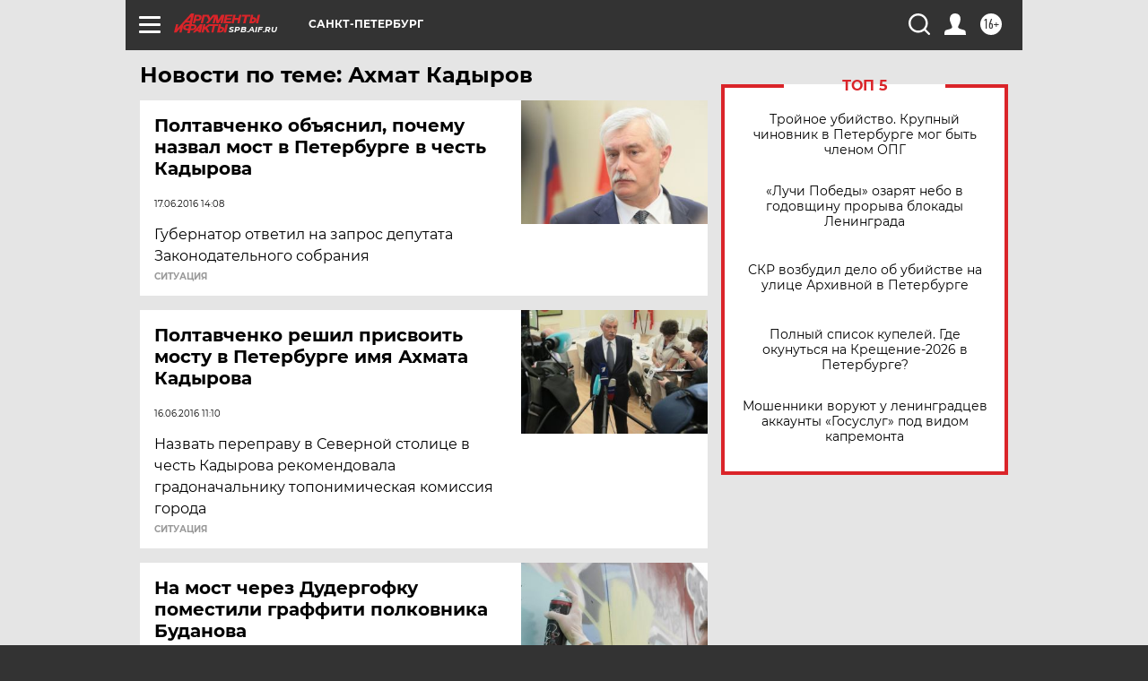

--- FILE ---
content_type: text/html; charset=UTF-8
request_url: https://spb.aif.ru/tag/akhmat_kadyrov
body_size: 20237
content:
<!DOCTYPE html>
<!--[if IE 8]><html class="ie8"> <![endif]-->
<!--[if gt IE 8]><!--><html lang="ru"> <!--<![endif]-->
<head>
    <!-- created_at 18-01-2026 02:19:40 -->
    <script>
        window.isIndexPage = 0;
        window.isMobileBrowser = 0;
        window.disableSidebarCut = 1;
        window.bannerDebugMode = 0;
    </script>

                
                                    <meta http-equiv="Content-Type" content="text/html; charset=utf-8" >
<meta name="format-detection" content="telephone=no" >
<meta name="viewport" content="width=device-width, user-scalable=no, initial-scale=1.0, maximum-scale=1.0, minimum-scale=1.0" >
<meta http-equiv="X-UA-Compatible" content="IE=edge,chrome=1" >
<meta name="HandheldFriendly" content="true" >
<meta name="format-detection" content="telephone=no" >
<meta name="theme-color" content="#ffffff" >
<meta name="description" content="Ахмат Кадыров — самые актуальные и последние новости сегодня. Будьте в курсе главных свежих новостных событий дня и последнего часа, фото и видео репортажей на сайте Аргументы и Факты." >
<meta name="facebook-domain-verification" content="jiqbwww7rrqnwzjkizob7wrpmgmwq3" >
        <title>Ахмат Кадыров — последние новости сегодня | АиФ Санкт-Петербург</title>    <link rel="shortcut icon" type="image/x-icon" href="/favicon.ico" />
    <link rel="icon" type="image/svg+xml" href="/favicon.svg">
    
    <link rel="preload" href="/redesign2018/fonts/montserrat-v15-latin-ext_latin_cyrillic-ext_cyrillic-regular.woff2" as="font" type="font/woff2" crossorigin>
    <link rel="preload" href="/redesign2018/fonts/montserrat-v15-latin-ext_latin_cyrillic-ext_cyrillic-italic.woff2" as="font" type="font/woff2" crossorigin>
    <link rel="preload" href="/redesign2018/fonts/montserrat-v15-latin-ext_latin_cyrillic-ext_cyrillic-700.woff2" as="font" type="font/woff2" crossorigin>
    <link rel="preload" href="/redesign2018/fonts/montserrat-v15-latin-ext_latin_cyrillic-ext_cyrillic-700italic.woff2" as="font" type="font/woff2" crossorigin>
    <link rel="preload" href="/redesign2018/fonts/montserrat-v15-latin-ext_latin_cyrillic-ext_cyrillic-800.woff2" as="font" type="font/woff2" crossorigin>
    <link href="https://spb.aif.ru/tag/akhmat_kadyrov" rel="canonical" >
<link href="https://spb.aif.ru/redesign2018/css/style.css?6c0" media="all" rel="stylesheet" type="text/css" >
<link href="https://spb.aif.ru/img/icon/apple_touch_icon_57x57.png?6c0" rel="apple-touch-icon" sizes="57x57" >
<link href="https://spb.aif.ru/img/icon/apple_touch_icon_114x114.png?6c0" rel="apple-touch-icon" sizes="114x114" >
<link href="https://spb.aif.ru/img/icon/apple_touch_icon_72x72.png?6c0" rel="apple-touch-icon" sizes="72x72" >
<link href="https://spb.aif.ru/img/icon/apple_touch_icon_144x144.png?6c0" rel="apple-touch-icon" sizes="144x144" >
<link href="https://spb.aif.ru/img/icon/apple-touch-icon.png?6c0" rel="apple-touch-icon" sizes="180x180" >
<link href="https://spb.aif.ru/img/icon/favicon-32x32.png?6c0" rel="icon" type="image/png" sizes="32x32" >
<link href="https://spb.aif.ru/img/icon/favicon-16x16.png?6c0" rel="icon" type="image/png" sizes="16x16" >
<link href="https://spb.aif.ru/img/manifest.json?6c0" rel="manifest" >
<link href="https://spb.aif.ru/img/safari-pinned-tab.svg?6c0" rel="mask-icon" color="#d55b5b" >
<link href="https://ads.betweendigital.com" rel="preconnect" crossorigin="" >
        <script type="text/javascript">
    //<!--
    var isRedesignPage = true;    //-->
</script>
<script type="text/javascript" src="https://spb.aif.ru/js/output/jquery.min.js?6c0"></script>
<script type="text/javascript" src="https://spb.aif.ru/js/output/header_scripts.js?6c0"></script>
<script type="text/javascript">
    //<!--
    var _sf_startpt=(new Date()).getTime()    //-->
</script>
<script type="text/javascript" src="https://yastatic.net/s3/passport-sdk/autofill/v1/sdk-suggest-with-polyfills-latest.js?6c0"></script>
<script type="text/javascript">
    //<!--
    window.YandexAuthParams = {"oauthQueryParams":{"client_id":"b104434ccf5a4638bdfe8a9101264f3c","response_type":"code","redirect_uri":"https:\/\/aif.ru\/oauth\/yandex\/callback"},"tokenPageOrigin":"https:\/\/aif.ru"};    //-->
</script>
<script type="text/javascript">
    //<!--
    function AdFox_getWindowSize() {
    var winWidth,winHeight;
	if( typeof( window.innerWidth ) == 'number' ) {
		//Non-IE
		winWidth = window.innerWidth;
		winHeight = window.innerHeight;
	} else if( document.documentElement && ( document.documentElement.clientWidth || document.documentElement.clientHeight ) ) {
		//IE 6+ in 'standards compliant mode'
		winWidth = document.documentElement.clientWidth;
		winHeight = document.documentElement.clientHeight;
	} else if( document.body && ( document.body.clientWidth || document.body.clientHeight ) ) {
		//IE 4 compatible
		winWidth = document.body.clientWidth;
		winHeight = document.body.clientHeight;
	}
	return {"width":winWidth, "height":winHeight};
}//END function AdFox_getWindowSize

function AdFox_getElementPosition(elemId){
    var elem;
    
    if (document.getElementById) {
		elem = document.getElementById(elemId);
	}
	else if (document.layers) {
		elem = document.elemId;
	}
	else if (document.all) {
		elem = document.all.elemId;
	}
    var w = elem.offsetWidth;
    var h = elem.offsetHeight;	
    var l = 0;
    var t = 0;
	
    while (elem)
    {
        l += elem.offsetLeft;
        t += elem.offsetTop;
        elem = elem.offsetParent;
    }

    return {"left":l, "top":t, "width":w, "height":h};
} //END function AdFox_getElementPosition

function AdFox_getBodyScrollTop(){
	return self.pageYOffset || (document.documentElement && document.documentElement.scrollTop) || (document.body && document.body.scrollTop);
} //END function AdFox_getBodyScrollTop

function AdFox_getBodyScrollLeft(){
	return self.pageXOffset || (document.documentElement && document.documentElement.scrollLeft) || (document.body && document.body.scrollLeft);
}//END function AdFox_getBodyScrollLeft

function AdFox_Scroll(elemId,elemSrc){
   var winPos = AdFox_getWindowSize();
   var winWidth = winPos.width;
   var winHeight = winPos.height;
   var scrollY = AdFox_getBodyScrollTop();
   var scrollX =  AdFox_getBodyScrollLeft();
   var divId = 'AdFox_banner_'+elemId;
   var ltwhPos = AdFox_getElementPosition(divId);
   var lPos = ltwhPos.left;
   var tPos = ltwhPos.top;

   if(scrollY+winHeight+5 >= tPos && scrollX+winWidth+5 >= lPos){
      AdFox_getCodeScript(1,elemId,elemSrc);
	  }else{
	     setTimeout('AdFox_Scroll('+elemId+',"'+elemSrc+'");',100);
	  }
}//End function AdFox_Scroll    //-->
</script>
<script type="text/javascript">
    //<!--
    function AdFox_SetLayerVis(spritename,state){
   document.getElementById(spritename).style.visibility=state;
}

function AdFox_Open(AF_id){
   AdFox_SetLayerVis('AdFox_DivBaseFlash_'+AF_id, "hidden");
   AdFox_SetLayerVis('AdFox_DivOverFlash_'+AF_id, "visible");
}

function AdFox_Close(AF_id){
   AdFox_SetLayerVis('AdFox_DivOverFlash_'+AF_id, "hidden");
   AdFox_SetLayerVis('AdFox_DivBaseFlash_'+AF_id, "visible");
}

function AdFox_getCodeScript(AF_n,AF_id,AF_src){
   var AF_doc;
   if(AF_n<10){
      try{
	     if(document.all && !window.opera){
		    AF_doc = window.frames['AdFox_iframe_'+AF_id].document;
			}else if(document.getElementById){
			         AF_doc = document.getElementById('AdFox_iframe_'+AF_id).contentDocument;
					 }
		 }catch(e){}
    if(AF_doc){
	   AF_doc.write('<scr'+'ipt type="text/javascript" src="'+AF_src+'"><\/scr'+'ipt>');
	   }else{
	      setTimeout('AdFox_getCodeScript('+(++AF_n)+','+AF_id+',"'+AF_src+'");', 100);
		  }
		  }
}

function adfoxSdvigContent(banID, flashWidth, flashHeight){
	var obj = document.getElementById('adfoxBanner'+banID).style;
	if (flashWidth == '100%') obj.width = flashWidth;
	    else obj.width = flashWidth + "px";
	if (flashHeight == '100%') obj.height = flashHeight;
	    else obj.height = flashHeight + "px";
}

function adfoxVisibilityFlash(banName, flashWidth, flashHeight){
    	var obj = document.getElementById(banName).style;
	if (flashWidth == '100%') obj.width = flashWidth;
	    else obj.width = flashWidth + "px";
	if (flashHeight == '100%') obj.height = flashHeight;
	    else obj.height = flashHeight + "px";
}

function adfoxStart(banID, FirShowFlNum, constVisFlashFir, sdvigContent, flash1Width, flash1Height, flash2Width, flash2Height){
	if (FirShowFlNum == 1) adfoxVisibilityFlash('adfoxFlash1'+banID, flash1Width, flash1Height);
	    else if (FirShowFlNum == 2) {
		    adfoxVisibilityFlash('adfoxFlash2'+banID, flash2Width, flash2Height);
	        if (constVisFlashFir == 'yes') adfoxVisibilityFlash('adfoxFlash1'+banID, flash1Width, flash1Height);
		    if (sdvigContent == 'yes') adfoxSdvigContent(banID, flash2Width, flash2Height);
		        else adfoxSdvigContent(banID, flash1Width, flash1Height);
	}
}

function adfoxOpen(banID, constVisFlashFir, sdvigContent, flash2Width, flash2Height){
	var aEventOpenClose = new Image();
	var obj = document.getElementById("aEventOpen"+banID);
	if (obj) aEventOpenClose.src =  obj.title+'&rand='+Math.random()*1000000+'&prb='+Math.random()*1000000;
	adfoxVisibilityFlash('adfoxFlash2'+banID, flash2Width, flash2Height);
	if (constVisFlashFir != 'yes') adfoxVisibilityFlash('adfoxFlash1'+banID, 1, 1);
	if (sdvigContent == 'yes') adfoxSdvigContent(banID, flash2Width, flash2Height);
}


function adfoxClose(banID, constVisFlashFir, sdvigContent, flash1Width, flash1Height){
	var aEventOpenClose = new Image();
	var obj = document.getElementById("aEventClose"+banID);
	if (obj) aEventOpenClose.src =  obj.title+'&rand='+Math.random()*1000000+'&prb='+Math.random()*1000000;
	adfoxVisibilityFlash('adfoxFlash2'+banID, 1, 1);
	if (constVisFlashFir != 'yes') adfoxVisibilityFlash('adfoxFlash1'+banID, flash1Width, flash1Height);
	if (sdvigContent == 'yes') adfoxSdvigContent(banID, flash1Width, flash1Height);
}    //-->
</script>
<script type="text/javascript" async="true" src="https://yandex.ru/ads/system/header-bidding.js?6c0"></script>
<script type="text/javascript" src="https://ad.mail.ru/static/sync-loader.js?6c0"></script>
<script type="text/javascript" async="true" src="https://cdn.skcrtxr.com/roxot-wrapper/js/roxot-manager.js?pid=42c21743-edce-4460-a03e-02dbaef8f162"></script>
<script type="text/javascript" src="https://cdn-rtb.sape.ru/js/uids.js?6c0"></script>
<script type="text/javascript">
    //<!--
        var adfoxBiddersMap = {
    "betweenDigital": "816043",
 "mediasniper": "2218745",
    "myTarget": "810102",
 "buzzoola": "1096246",
 "adfox_roden-media": "3373170",
    "videonow": "2966090", 
 "adfox_adsmart": "1463295",
  "Gnezdo": "3123512",
    "roxot": "3196121",
 "astralab": "2486209",
  "getintent": "3186204",
 "sape": "2758269",
 "adwile": "2733112",
 "hybrid": "2809332"
};
var syncid = window.rb_sync.id;
	  var biddersCpmAdjustmentMap = {
      'adfox_adsmart': 0.6,
	  'Gnezdo': 0.8,
	  'adwile': 0.8
  };

if (window.innerWidth >= 1024) {
var adUnits = [{
        "code": "adfox_153825256063495017",
  "sizes": [[300, 600], [240,400]],
        "bids": [{
                "bidder": "betweenDigital",
                "params": {
                    "placementId": "3235886"
                }
            },{
                "bidder": "myTarget",
                "params": {
                    "placementId": "555209",
"sendTargetRef": "true",
"additional": {
"fpid": syncid
}			
                }
            },{
                "bidder": "hybrid",
                "params": {
                    "placementId": "6582bbf77bc72f59c8b22f65"
                }
            },{
                "bidder": "buzzoola",
                "params": {
                    "placementId": "1252803"
                }
            },{
                "bidder": "videonow",
                "params": {
                    "placementId": "8503533"
                }
            },{
                    "bidder": "adfox_adsmart",
                    "params": {
						p1: 'cqguf',
						p2: 'hhro'
					}
            },{
                    "bidder": "roxot",
                    "params": {
						placementId: '2027d57b-1cff-4693-9a3c-7fe57b3bcd1f',
						sendTargetRef: true
					}
            },{
                    "bidder": "mediasniper",
                    "params": {
						"placementId": "4417"
					}
            },{
                    "bidder": "Gnezdo",
                    "params": {
						"placementId": "354318"
					}
            },{
                    "bidder": "getintent",
                    "params": {
						"placementId": "215_V_aif.ru_D_Top_300x600"
					}
            },{
                    "bidder": "adfox_roden-media",
                    "params": {
						p1: "dilmj",
						p2: "emwl"
					}
            },{
                    "bidder": "astralab",
                    "params": {
						"placementId": "642ad3a28528b410c4990932"
					}
            }
        ]
    },{
        "code": "adfox_150719646019463024",
		"sizes": [[640,480], [640,360]],
        "bids": [{
                "bidder": "adfox_adsmart",
                    "params": {
						p1: 'cmqsb',
						p2: 'ul'
					}
            },{
                "bidder": "sape",
                "params": {
                    "placementId": "872427",
					additional: {
                       sapeFpUids: window.sapeRrbFpUids || []
                   }				
                }
            },{
                "bidder": "roxot",
                "params": {
                    placementId: '2b61dd56-9c9f-4c45-a5f5-98dd5234b8a1',
					sendTargetRef: true
                }
            },{
                "bidder": "getintent",
                "params": {
                    "placementId": "215_V_aif.ru_D_AfterArticle_640х480"
                }
            }
        ]
    },{
        "code": "adfox_149010055036832877",
		"sizes": [[970,250]],
		"bids": [{
                    "bidder": "adfox_roden-media",
                    "params": {
						p1: 'dilmi',
						p2: 'hfln'
					}
            },{
                    "bidder": "buzzoola",
                    "params": {
						"placementId": "1252804"
					}
            },{
                    "bidder": "getintent",
                    "params": {
						"placementId": "215_V_aif.ru_D_Billboard_970x250"
					}
            },{
                "bidder": "astralab",
                "params": {
                    "placementId": "67bf071f4e6965fa7b30fea3"
                }
            },{
                    "bidder": "hybrid",
                    "params": {
						"placementId": "6582bbf77bc72f59c8b22f66"
					}
            },{
                    "bidder": "myTarget",
                    "params": {
						"placementId": "1462991",
"sendTargetRef": "true",
"additional": {
"fpid": syncid
}			
					}
            }			           
        ]        
    },{
        "code": "adfox_149874332414246474",
		"sizes": [[640,360], [300,250], [640,480]],
		"codeType": "combo",
		"bids": [{
                "bidder": "mediasniper",
                "params": {
                    "placementId": "4419"
                }
            },{
                "bidder": "buzzoola",
                "params": {
                    "placementId": "1220692"
                }
            },{
                "bidder": "astralab",
                "params": {
                    "placementId": "66fd25eab13381b469ae4b39"
                }
            },
			{
                    "bidder": "betweenDigital",
                    "params": {
						"placementId": "4502825"
					}
            }
			           
        ]        
    },{
        "code": "adfox_149848658878716687",
		"sizes": [[300,600], [240,400]],
        "bids": [{
                "bidder": "betweenDigital",
                "params": {
                    "placementId": "3377360"
                }
            },{
                "bidder": "roxot",
                "params": {
                    placementId: 'fdaba944-bdaa-4c63-9dd3-af12fc6afbf8',
					sendTargetRef: true
                }
            },{
                "bidder": "sape",
                "params": {
                    "placementId": "872425",
					additional: {
                       sapeFpUids: window.sapeRrbFpUids || []
                   }
                }
            },{
                "bidder": "adwile",
                "params": {
                    "placementId": "27990"
                }
            }
        ]        
    }
],
	syncPixels = [{
    bidder: 'hybrid',
    pixels: [
    "https://www.tns-counter.ru/V13a****idsh_ad/ru/CP1251/tmsec=idsh_dis/",
    "https://www.tns-counter.ru/V13a****idsh_vid/ru/CP1251/tmsec=idsh_aifru-hbrdis/",
    "https://mc.yandex.ru/watch/66716692?page-url=aifru%3Futm_source=dis_hybrid_default%26utm_medium=%26utm_campaign=%26utm_content=%26utm_term=&page-ref="+window.location.href
]
  }
  ];
} else if (window.innerWidth < 1024) {
var adUnits = [{
        "code": "adfox_14987283079885683",
		"sizes": [[300,250], [300,240]],
        "bids": [{
                "bidder": "betweenDigital",
                "params": {
                    "placementId": "2492448"
                }
            },{
                "bidder": "myTarget",
                "params": {
                    "placementId": "226830",
"sendTargetRef": "true",
"additional": {
"fpid": syncid
}			
                }
            },{
                "bidder": "hybrid",
                "params": {
                    "placementId": "6582bbf77bc72f59c8b22f64"
                }
            },{
                "bidder": "mediasniper",
                "params": {
                    "placementId": "4418"
                }
            },{
                "bidder": "buzzoola",
                "params": {
                    "placementId": "563787"
                }
            },{
                "bidder": "roxot",
                "params": {
                    placementId: '20bce8ad-3a5e-435a-964f-47be17e201cf',
					sendTargetRef: true
                }
            },{
                "bidder": "videonow",
                "params": {
                    "placementId": "2577490"
                }
            },{
                "bidder": "adfox_adsmart",
                    "params": {
						p1: 'cqmbg',
						p2: 'ul'
					}
            },{
                    "bidder": "Gnezdo",
                    "params": {
						"placementId": "354316"
					}
            },{
                    "bidder": "getintent",
                    "params": {
						"placementId": "215_V_aif.ru_M_Top_300x250"
					}
            },{
                    "bidder": "adfox_roden-media",
                    "params": {
						p1: "dilmx",
						p2: "hbts"
					}
            },{
                "bidder": "astralab",
                "params": {
                    "placementId": "642ad47d8528b410c4990933"
                }
            }			
        ]        
    },{
        "code": "adfox_153545578261291257",
		"bids": [{
                    "bidder": "sape",
                    "params": {
						"placementId": "872426",
					additional: {
                       sapeFpUids: window.sapeRrbFpUids || []
                   }
					}
            },{
                    "bidder": "roxot",
                    "params": {
						placementId: 'eb2ebb9c-1e7e-4c80-bef7-1e93debf197c',
						sendTargetRef: true
					}
            }
			           
        ]        
    },{
        "code": "adfox_165346609120174064",
		"sizes": [[320,100]],
		"bids": [            
            		{
                    "bidder": "buzzoola",
                    "params": {
						"placementId": "1252806"
					}
            },{
                    "bidder": "getintent",
                    "params": {
						"placementId": "215_V_aif.ru_M_FloorAd_320x100"
					}
            }
			           
        ]        
    },{
        "code": "adfox_155956315896226671",
		"bids": [            
            		{
                    "bidder": "buzzoola",
                    "params": {
						"placementId": "1252805"
					}
            },{
                    "bidder": "sape",
                    "params": {
						"placementId": "887956",
					additional: {
                       sapeFpUids: window.sapeRrbFpUids || []
                   }
					}
            },{
                    "bidder": "myTarget",
                    "params": {
						"placementId": "821424",
"sendTargetRef": "true",
"additional": {
"fpid": syncid
}			
					}
            }
			           
        ]        
    },{
        "code": "adfox_149874332414246474",
		"sizes": [[640,360], [300,250], [640,480]],
		"codeType": "combo",
		"bids": [{
                "bidder": "adfox_roden-media",
                "params": {
					p1: 'dilmk',
					p2: 'hfiu'
				}
            },{
                "bidder": "mediasniper",
                "params": {
                    "placementId": "4419"
                }
            },{
                "bidder": "roxot",
                "params": {
                    placementId: 'ba25b33d-cd61-4c90-8035-ea7d66f011c6',
					sendTargetRef: true
                }
            },{
                "bidder": "adwile",
                "params": {
                    "placementId": "27991"
                }
            },{
                    "bidder": "Gnezdo",
                    "params": {
						"placementId": "354317"
					}
            },{
                    "bidder": "getintent",
                    "params": {
						"placementId": "215_V_aif.ru_M_Comboblock_300x250"
					}
            },{
                    "bidder": "astralab",
                    "params": {
						"placementId": "66fd260fb13381b469ae4b3f"
					}
            },{
                    "bidder": "betweenDigital",
                    "params": {
						"placementId": "4502825"
					}
            }
			]        
    }
],
	syncPixels = [
  {
    bidder: 'hybrid',
    pixels: [
    "https://www.tns-counter.ru/V13a****idsh_ad/ru/CP1251/tmsec=idsh_mob/",
    "https://www.tns-counter.ru/V13a****idsh_vid/ru/CP1251/tmsec=idsh_aifru-hbrmob/",
    "https://mc.yandex.ru/watch/66716692?page-url=aifru%3Futm_source=mob_hybrid_default%26utm_medium=%26utm_campaign=%26utm_content=%26utm_term=&page-ref="+window.location.href
]
  }
  ];
}
var userTimeout = 1500;
window.YaHeaderBiddingSettings = {
    biddersMap: adfoxBiddersMap,
	biddersCpmAdjustmentMap: biddersCpmAdjustmentMap,
    adUnits: adUnits,
    timeout: userTimeout,
    syncPixels: syncPixels	
};    //-->
</script>
<script type="text/javascript">
    //<!--
    window.yaContextCb = window.yaContextCb || []    //-->
</script>
<script type="text/javascript" async="true" src="https://yandex.ru/ads/system/context.js?6c0"></script>
<script type="text/javascript">
    //<!--
    window.EventObserver = {
    observers: {},

    subscribe: function (name, fn) {
        if (!this.observers.hasOwnProperty(name)) {
            this.observers[name] = [];
        }
        this.observers[name].push(fn)
    },
    
    unsubscribe: function (name, fn) {
        if (!this.observers.hasOwnProperty(name)) {
            return;
        }
        this.observers[name] = this.observers[name].filter(function (subscriber) {
            return subscriber !== fn
        })
    },
    
    broadcast: function (name, data) {
        if (!this.observers.hasOwnProperty(name)) {
            return;
        }
        this.observers[name].forEach(function (subscriber) {
            return subscriber(data)
        })
    }
};    //-->
</script>    
    <script>
  var adcm_config ={
    id:1064,
    platformId: 64,
    init: function () {
      window.adcm.call();
    }
  };
</script>
<script src="https://tag.digitaltarget.ru/adcm.js" async></script>    <!-- Yandex.Metrika counter -->
<script type="text/javascript" >
    (function (d, w, c) {
        (w[c] = w[c] || []).push(function() {
            try {
                w.yaCounter51369400 = new Ya.Metrika2({
                    id:51369400,
                    clickmap:true,
                    trackLinks:true,
                    accurateTrackBounce:true,
                    webvisor:true
                });
            } catch(e) { }
        });

        var n = d.getElementsByTagName("script")[0],
            s = d.createElement("script"),
            f = function () { n.parentNode.insertBefore(s, n); };
        s.type = "text/javascript";
        s.async = true;
        s.src = "https://mc.yandex.ru/metrika/tag.js";

        if (w.opera == "[object Opera]") {
            d.addEventListener("DOMContentLoaded", f, false);
        } else { f(); }
    })(document, window, "yandex_metrika_callbacks2");
</script>
<noscript><div><img src="https://mc.yandex.ru/watch/51369400" style="position:absolute; left:-9999px;" alt="" /></div></noscript>
<!-- /Yandex.Metrika counter --><meta name="yandex-verification" content="09633c48b53206c9" /><meta name="google-site-verification" content="U62sDHlgue3osrNGy7cOyUkCYoiceFwcIM0im-6tbbE" />
    <link rel="stylesheet" type="text/css" media="print" href="https://spb.aif.ru/redesign2018/css/print.css?6c0" />
    <base href=""/>
</head><body class="region__spb ">
<div class="overlay"></div>
<!-- Rating@Mail.ru counter -->
<script type="text/javascript">
var _tmr = window._tmr || (window._tmr = []);
_tmr.push({id: "59428", type: "pageView", start: (new Date()).getTime()});
(function (d, w, id) {
  if (d.getElementById(id)) return;
  var ts = d.createElement("script"); ts.type = "text/javascript"; ts.async = true; ts.id = id;
  ts.src = "https://top-fwz1.mail.ru/js/code.js";
  var f = function () {var s = d.getElementsByTagName("script")[0]; s.parentNode.insertBefore(ts, s);};
  if (w.opera == "[object Opera]") { d.addEventListener("DOMContentLoaded", f, false); } else { f(); }
})(document, window, "topmailru-code");
</script><noscript><div>
<img src="https://top-fwz1.mail.ru/counter?id=59428;js=na" style="border:0;position:absolute;left:-9999px;" alt="Top.Mail.Ru" />
</div></noscript>
<!-- //Rating@Mail.ru counter -->



<div class="container" id="container">
    
        <noindex><div class="adv_content bp__body_first adwrapper"><div class="banner_params hide" data-params="{&quot;id&quot;:5712,&quot;num&quot;:1,&quot;place&quot;:&quot;body_first&quot;}"></div>
<!--AdFox START-->
<!--aif_direct-->
<!--Площадка: Audit / * / *-->
<!--Тип баннера: 1x1-->
<!--Расположение: <верх страницы>-->
<div id="adfox_151922068161582025"></div>
<script>
    window.Ya.adfoxCode.create({
        ownerId: 249933,
        containerId: 'adfox_151922068161582025',
        params: {
            pp: 'g',
            ps: 'criw',
            p2: 'frfe',
            puid1: ''
        }
    });
</script></div></noindex>
        
        <!--баннер над шапкой--->
                <div class="banner_box">
            <div class="main_banner">
                            </div>
        </div>
                <!--//баннер  над шапкой--->

    <script>
	currentUser = new User();
</script>

<header class="header">
    <div class="count_box_nodisplay">
    <div class="couter_block"><!--LiveInternet counter-->
<script type="text/javascript"><!--
document.write("<img src='https://counter.yadro.ru//hit;AIF?r"+escape(document.referrer)+((typeof(screen)=="undefined")?"":";s"+screen.width+"*"+screen.height+"*"+(screen.colorDepth?screen.colorDepth:screen.pixelDepth))+";u"+escape(document.URL)+";h"+escape(document.title.substring(0,80))+";"+Math.random()+"' width=1 height=1 alt=''>");
//--></script><!--/LiveInternet--></div></div>    <div class="topline">
    <a href="#" class="burger openCloser">
        <div class="burger__wrapper">
            <span class="burger__line"></span>
            <span class="burger__line"></span>
            <span class="burger__line"></span>
        </div>
    </a>

    
    <a href="/" class="logo_box">
                <img width="96" height="22" src="https://spb.aif.ru/redesign2018/img/logo.svg?6c0" alt="Аргументы и Факты">
        <div class="region_url">
            spb.aif.ru        </div>
            </a>
    <div itemscope itemtype="http://schema.org/Organization" class="schema_org">
        <img itemprop="logo" src="https://spb.aif.ru/redesign2018/img/logo.svg?6c0" />
        <a itemprop="url" href="/"></a>
        <meta itemprop="name" content="АО «Аргументы и Факты»" />
        <div itemprop="address" itemscope itemtype="http://schema.org/PostalAddress">
            <meta itemprop="postalCode" content="101000" />
            <meta itemprop="addressLocality" content="Москва" />
            <meta itemprop="streetAddress" content="ул. Мясницкая, д. 42"/>
            <meta itemprop="addressCountry" content="RU"/>
            <a itemprop="telephone" href="tel:+74956465757">+7 (495) 646 57 57</a>
        </div>
    </div>
    <div class="age16 age16_topline">16+</div>
    <a href="#" class="region regionOpenCloser">
        <img width="19" height="25" src="https://spb.aif.ru/redesign2018/img/location.svg?6c0"><span>Санкт-Петербург</span>
    </a>
    <div class="topline__slot">
             </div>

    <!--a class="topline__hashtag" href="https://aif.ru/health/coronavirus/?utm_medium=header&utm_content=covid&utm_source=aif">#остаемсядома</a-->
    <div class="auth_user_status_js">
        <a href="#" class="user auth_link_login_js auth_open_js"><img width="24" height="24" src="https://spb.aif.ru/redesign2018/img/user_ico.svg?6c0"></a>
        <a href="/profile" class="user auth_link_profile_js" style="display: none"><img width="24" height="24" src="https://spb.aif.ru/redesign2018/img/user_ico.svg?6c0"></a>
    </div>
    <div class="search_box">
        <a href="#" class="search_ico searchOpener">
            <img width="24" height="24" src="https://spb.aif.ru/redesign2018/img/search_ico.svg?6c0">
        </a>
        <div class="search_input">
            <form action="/search" id="search_form1">
                <input type="text" name="text" maxlength="50"/>
            </form>
        </div>
    </div>
</div>

<div class="fixed_menu topline">
    <div class="cont_center">
        <a href="#" class="burger openCloser">
            <div class="burger__wrapper">
                <span class="burger__line"></span>
                <span class="burger__line"></span>
                <span class="burger__line"></span>
            </div>
        </a>
        <a href="/" class="logo_box">
                        <img width="96" height="22" src="https://spb.aif.ru/redesign2018/img/logo.svg?6c0" alt="Аргументы и Факты">
            <div class="region_url">
                spb.aif.ru            </div>
                    </a>
        <div class="age16 age16_topline">16+</div>
        <a href="/" class="region regionOpenCloser">
            <img width="19" height="25" src="https://spb.aif.ru/redesign2018/img/location.svg?6c0">
            <span>Санкт-Петербург</span>
        </a>
        <div class="topline__slot">
                    </div>

        <!--a class="topline__hashtag" href="https://aif.ru/health/coronavirus/?utm_medium=header&utm_content=covid&utm_source=aif">#остаемсядома</a-->
        <div class="auth_user_status_js">
            <a href="#" class="user auth_link_login_js auth_open_js"><img width="24" height="24" src="https://spb.aif.ru/redesign2018/img/user_ico.svg?6c0"></a>
            <a href="/profile" class="user auth_link_profile_js" style="display: none"><img width="24" height="24" src="https://spb.aif.ru/redesign2018/img/user_ico.svg?6c0"></a>
        </div>
        <div class="search_box">
            <a href="#" class="search_ico searchOpener">
                <img width="24" height="24" src="https://spb.aif.ru/redesign2018/img/search_ico.svg?6c0">
            </a>
            <div class="search_input">
                <form action="/search">
                    <input type="text" name="text" maxlength="50" >
                </form>
            </div>
        </div>
    </div>
</div>    <div class="regions_box">
    <nav class="cont_center">
        <ul class="regions">
            <li><a href="https://aif.ru?from_menu=1">ФЕДЕРАЛЬНЫЙ</a></li>
            <li><a href="https://spb.aif.ru">САНКТ-ПЕТЕРБУРГ</a></li>

            
                                    <li><a href="https://adigea.aif.ru">Адыгея</a></li>
                
            
                                    <li><a href="https://arh.aif.ru">Архангельск</a></li>
                
            
                
            
                
            
                                    <li><a href="https://astrakhan.aif.ru">Астрахань</a></li>
                
            
                                    <li><a href="https://altai.aif.ru">Барнаул</a></li>
                
            
                                    <li><a href="https://aif.by">Беларусь</a></li>
                
            
                                    <li><a href="https://bel.aif.ru">Белгород</a></li>
                
            
                
            
                                    <li><a href="https://bryansk.aif.ru">Брянск</a></li>
                
            
                                    <li><a href="https://bur.aif.ru">Бурятия</a></li>
                
            
                                    <li><a href="https://vl.aif.ru">Владивосток</a></li>
                
            
                                    <li><a href="https://vlad.aif.ru">Владимир</a></li>
                
            
                                    <li><a href="https://vlg.aif.ru">Волгоград</a></li>
                
            
                                    <li><a href="https://vologda.aif.ru">Вологда</a></li>
                
            
                                    <li><a href="https://vrn.aif.ru">Воронеж</a></li>
                
            
                
            
                                    <li><a href="https://dag.aif.ru">Дагестан</a></li>
                
            
                
            
                                    <li><a href="https://ivanovo.aif.ru">Иваново</a></li>
                
            
                                    <li><a href="https://irk.aif.ru">Иркутск</a></li>
                
            
                                    <li><a href="https://kazan.aif.ru">Казань</a></li>
                
            
                                    <li><a href="https://kzaif.kz">Казахстан</a></li>
                
            
                
            
                                    <li><a href="https://klg.aif.ru">Калининград</a></li>
                
            
                
            
                                    <li><a href="https://kaluga.aif.ru">Калуга</a></li>
                
            
                                    <li><a href="https://kamchatka.aif.ru">Камчатка</a></li>
                
            
                
            
                                    <li><a href="https://karel.aif.ru">Карелия</a></li>
                
            
                                    <li><a href="https://kirov.aif.ru">Киров</a></li>
                
            
                                    <li><a href="https://komi.aif.ru">Коми</a></li>
                
            
                                    <li><a href="https://kostroma.aif.ru">Кострома</a></li>
                
            
                                    <li><a href="https://kuban.aif.ru">Краснодар</a></li>
                
            
                                    <li><a href="https://krsk.aif.ru">Красноярск</a></li>
                
            
                                    <li><a href="https://krym.aif.ru">Крым</a></li>
                
            
                                    <li><a href="https://kuzbass.aif.ru">Кузбасс</a></li>
                
            
                
            
                
            
                                    <li><a href="https://aif.kg">Кыргызстан</a></li>
                
            
                                    <li><a href="https://mar.aif.ru">Марий Эл</a></li>
                
            
                                    <li><a href="https://saransk.aif.ru">Мордовия</a></li>
                
            
                                    <li><a href="https://murmansk.aif.ru">Мурманск</a></li>
                
            
                
            
                                    <li><a href="https://nn.aif.ru">Нижний Новгород</a></li>
                
            
                                    <li><a href="https://nsk.aif.ru">Новосибирск</a></li>
                
            
                
            
                                    <li><a href="https://omsk.aif.ru">Омск</a></li>
                
            
                                    <li><a href="https://oren.aif.ru">Оренбург</a></li>
                
            
                                    <li><a href="https://penza.aif.ru">Пенза</a></li>
                
            
                                    <li><a href="https://perm.aif.ru">Пермь</a></li>
                
            
                                    <li><a href="https://pskov.aif.ru">Псков</a></li>
                
            
                                    <li><a href="https://rostov.aif.ru">Ростов-на-Дону</a></li>
                
            
                                    <li><a href="https://rzn.aif.ru">Рязань</a></li>
                
            
                                    <li><a href="https://samara.aif.ru">Самара</a></li>
                
            
                
            
                                    <li><a href="https://saratov.aif.ru">Саратов</a></li>
                
            
                                    <li><a href="https://sakhalin.aif.ru">Сахалин</a></li>
                
            
                
            
                                    <li><a href="https://smol.aif.ru">Смоленск</a></li>
                
            
                
            
                                    <li><a href="https://stav.aif.ru">Ставрополь</a></li>
                
            
                
            
                                    <li><a href="https://tver.aif.ru">Тверь</a></li>
                
            
                                    <li><a href="https://tlt.aif.ru">Тольятти</a></li>
                
            
                                    <li><a href="https://tomsk.aif.ru">Томск</a></li>
                
            
                                    <li><a href="https://tula.aif.ru">Тула</a></li>
                
            
                                    <li><a href="https://tmn.aif.ru">Тюмень</a></li>
                
            
                                    <li><a href="https://udm.aif.ru">Удмуртия</a></li>
                
            
                
            
                                    <li><a href="https://ul.aif.ru">Ульяновск</a></li>
                
            
                                    <li><a href="https://ural.aif.ru">Урал</a></li>
                
            
                                    <li><a href="https://ufa.aif.ru">Уфа</a></li>
                
            
                
            
                
            
                                    <li><a href="https://hab.aif.ru">Хабаровск</a></li>
                
            
                
            
                                    <li><a href="https://chv.aif.ru">Чебоксары</a></li>
                
            
                                    <li><a href="https://chel.aif.ru">Челябинск</a></li>
                
            
                                    <li><a href="https://chr.aif.ru">Черноземье</a></li>
                
            
                                    <li><a href="https://chita.aif.ru">Чита</a></li>
                
            
                                    <li><a href="https://ugra.aif.ru">Югра</a></li>
                
            
                                    <li><a href="https://yakutia.aif.ru">Якутия</a></li>
                
            
                                    <li><a href="https://yamal.aif.ru">Ямал</a></li>
                
            
                                    <li><a href="https://yar.aif.ru">Ярославль</a></li>
                
                    </ul>
    </nav>
</div>    <div class="top_menu_box">
    <div class="cont_center">
        <nav class="top_menu main_menu_wrapper_js">
                            <ul class="main_menu main_menu_js" id="rubrics">
                                    <li  class="menuItem top_level_item_js">

        <a  href="https://spb.aif.ru/tourism" title="Отдых и туризм" id="custommenu-10507">Отдых и туризм</a>
    
    </li>                                                <li  class="menuItem top_level_item_js">

        <span  title="Спецпроекты">Спецпроекты</span>
    
            <div class="subrubrics_box submenu_js">
            <ul>
                                                            <li  class="menuItem">

        <a  href="http://aif-city.spb.aif.ru/" title="Аиф-City" id="custommenu-9269">Аиф-City</a>
    
    </li>                                                                                <li  class="menuItem">

        <a  href="https://spb.aif.ru/society/people/trend-5148" title="Вторая молодость" id="custommenu-11709">Вторая молодость</a>
    
    </li>                                                                                <li  class="menuItem">

        <a  href="https://spb.aif.ru/society/trend-4962" title="СВО: возвращение с фронта" id="custommenu-11700">СВО: возвращение с фронта</a>
    
    </li>                                                                                <li  class="menuItem">

        <a  href="https://spb.aif.ru/city/trend-5146" title="Город Будущего" id="custommenu-11704">Город Будущего</a>
    
    </li>                                                                                <li  class="menuItem">

        <a  href="https://spb.aif.ru/tourism/trend-5107" title="Русская Балтика" id="custommenu-11701">Русская Балтика</a>
    
    </li>                                                                                <li  class="menuItem">

        <a  href="https://spb.aif.ru/society/trend-4995" title="Время думать о людях" id="custommenu-11465">Время думать о людях</a>
    
    </li>                                                                                <li  class="menuItem">

        <a  href="https://spb.aif.ru/society/people/trend-4992" title="Знай наших! " id="custommenu-11464">Знай наших! </a>
    
    </li>                                                                                <li  class="menuItem">

        <a  href="https://spb.aif.ru/society/trend-4964" title="Формула счастья: 40 семей, 200 детей" id="custommenu-11462">Формула счастья: 40 семей, 200 детей</a>
    
    </li>                                                                                <li  class="menuItem">

        <a  href="https://spb.aif.ru/society/trend_4772" title="Найди своего Трезорку " id="custommenu-11442">Найди своего Трезорку </a>
    
    </li>                                                                                <li  class="menuItem">

        <a  href=" https://chukovsky-spb.aif.ru/" title="Виртуальный музей Чуковского" id="custommenu-11211">Виртуальный музей Чуковского</a>
    
    </li>                                                                                <li  class="menuItem">

        <a  href="https://aif.ru/society/yota/tradicii_kotorye_obedinyayut/" title="Семейные традиции. Что объединяет поколения бабушек, родителей и детей" id="custommenu-11092">Семейные традиции. Что объединяет поколения бабушек, родителей и детей</a>
    
    </li>                                                                                <li  class="menuItem">

        <a  href="https://circus-spb.aif.ru/" title="Деньги в кассы, цирк - в массы!" id="custommenu-11202">Деньги в кассы, цирк - в массы!</a>
    
    </li>                                                                                <li  class="menuItem">

        <a  href="https://spb.aif.ru/society/yota/v_puteshestvie_po_strane_uznayom_dostoprimechatelnosti/" title="В путешествие по стране" id="custommenu-11196">В путешествие по стране</a>
    
    </li>                                                                                <li  class="menuItem">

        <a  href="https://spb.aif.ru/society/trend_4553" title="Стань гражданином" id="custommenu-11201">Стань гражданином</a>
    
    </li>                                                                                <li  class="menuItem">

        <a  href="https://spb.aif.ru/culture/person/trend_4416" title="Петру I - 350 лет" id="custommenu-10890">Петру I - 350 лет</a>
    
    </li>                                                                                <li  class="menuItem">

        <a  href="https://spb.aif.ru/culture/trend_4506" title="100 лиц Северной столицы" id="custommenu-11192">100 лиц Северной столицы</a>
    
    </li>                                                                                <li  class="menuItem">

        <a  href="https://spb.aif.ru/tourism/trend_4505" title="Отсюда начинается Россия" id="custommenu-11191">Отсюда начинается Россия</a>
    
    </li>                                                                                <li  class="menuItem">

        <a  href="https://spb.aif.ru/society/trend_4395" title="Юбиляры-2022" id="custommenu-10886">Юбиляры-2022</a>
    
    </li>                                                                                <li  class="menuItem">

        <a  href="https://spb.aif.ru/city/event/trend_3078" title="Голоса Победы" id="custommenu-9827">Голоса Победы</a>
    
    </li>                                                                                <li  class="menuItem">

        <a  href="http://busines-lady-spb.aif.ru" title="«Когда у бизнеса - женское лицо»" id="custommenu-10776">«Когда у бизнеса - женское лицо»</a>
    
    </li>                                                                                <li  class="menuItem">

        <a  href="https://spb.aif.ru/society/trend_4052" title="Выбирай родное" id="custommenu-10517">Выбирай родное</a>
    
    </li>                                                                                <li  class="menuItem">

        <a  href="https://dostoevskiy-spb.aif.ru/" title="Культурный марафон к 200-летию Ф. М. Достоевского" id="custommenu-10499">Культурный марафон к 200-летию Ф. М. Достоевского</a>
    
    </li>                                                                                <li  class="menuItem">

        <a  href="https://spb.aif.ru/society/trend_3945" title="Жизнь после COVID-19" id="custommenu-10468">Жизнь после COVID-19</a>
    
    </li>                                                                                <li  class="menuItem">

        <a  href="https://turizm-lenoblast-spb.aif.ru" title="«Путешествуя по Ленинградской области»" id="custommenu-10777">«Путешествуя по Ленинградской области»</a>
    
    </li>                                                                                <li  class="menuItem">

        <a  href="https://spb.aif.ru/view/society/trend_3952?key=870badd9860bba2dbad72b36f7c5cbe5" title="Чем живет Ленинградская область?" id="custommenu-10474">Чем живет Ленинградская область?</a>
    
    </li>                                                                                <li  class="menuItem">

        <a  href="https://spb.aif.ru/society/trend_4017" title="«Я – инвестор»" id="custommenu-10497">«Я – инвестор»</a>
    
    </li>                                                                                <li  class="menuItem">

        <a  href="https://spb.aif.ru/society/trend_3996?fbclid=IwAR3btTupZJs9f7YnM5LOdIS0GfLkvTcduASst4ySCzLfa6TMK6Tzng_hXS4" title="Герои нашего времени" id="custommenu-10489">Герои нашего времени</a>
    
    </li>                                                                                <li  class="menuItem">

        <a  href="https://smolny-kolokolnia-spb.aif.ru" title="Архитектура, выдержанная временем" id="custommenu-10465">Архитектура, выдержанная временем</a>
    
    </li>                                                                                <li  class="menuItem">

        <a  href="https://enfield.spb.aif.ru/" title="Общественные пространства как образ жизни" id="custommenu-10424">Общественные пространства как образ жизни</a>
    
    </li>                                                                                <li  class="menuItem">

        <a  href="http://ariosto.spb.aif.ru/" title="Русская Италия" id="custommenu-10425">Русская Италия</a>
    
    </li>                                                                                <li  class="menuItem">

        <a  href="https://spb.aif.ru/culture/trend_3741" title="Театральная столица" id="custommenu-10073">Театральная столица</a>
    
    </li>                                                                                <li  class="menuItem">

        <a  href="https://museum-rzd-spb.aif.ru/" title="Память поколений" id="custommenu-10249">Память поколений</a>
    
    </li>                                                                                <li  class="menuItem">

        <a  href="https://spb.aif.ru/society/trend_3588" title="Сохранить планету" id="custommenu-10041">Сохранить планету</a>
    
    </li>                                                                                <li  class="menuItem">

        <a  href="https://spb.aif.ru/society/trend_3690" title="Знай свои права" id="custommenu-10068">Знай свои права</a>
    
    </li>                                                                                <li  class="menuItem">

        <a  href="https://spb.aif.ru/society/trend_3613?key=48055b2db092c8df6dd1258108e27bd9" title="Город детства" id="custommenu-10050">Город детства</a>
    
    </li>                                                                                <li  class="menuItem">

        <a  href="https://spb.aif.ru/conference/trend_3321?key=cc560bec49458078a5ba4af766762d15" title="Круглый стол «АиФ-Петербург»" id="custommenu-9834">Круглый стол «АиФ-Петербург»</a>
    
    </li>                                                                                <li  class="menuItem">

        <a  href="https://spb.aif.ru/dacha/trend_3322?key=fc8a0ecc639e59b7bbb1020668f04e19" title="Дача" id="custommenu-9835">Дача</a>
    
    </li>                                                                                <li  class="menuItem">

        <a  href="https://spb.aif.ru/culture/trend_3454" title="Эрмитажу - 255!" id="custommenu-9982">Эрмитажу - 255!</a>
    
    </li>                                                                                <li  class="menuItem">

        <a  href="https://spb.aif.ru/city/trend_3468" title="Ленинград - город живых" id="custommenu-9983">Ленинград - город живых</a>
    
    </li>                                                                                <li  class="menuItem">

        <a  href="https://spb.aif.ru/health/situation/trend_3024" title="ЗОЖ" id="custommenu-9303">ЗОЖ</a>
    
    </li>                                                                                <li  class="menuItem">

        <a  href="https://spb.aif.ru/auto/auto_details/trend_2845" title="Авто" id="custommenu-9037">Авто</a>
    
    </li>                                                                                <li  class="menuItem">

        <a  href="http://operatsiia-iskra.spb.aif.ru/" title="Операция «Искра»" id="custommenu-9263">Операция «Искра»</a>
    
    </li>                                                                                <li  class="menuItem">

        <a  href="http://life-control.spb.aif.ru/" title="Умный подарок" id="custommenu-9202">Умный подарок</a>
    
    </li>                                                                                <li  class="menuItem">

        <a  href="http://dohod-bez-hlopot.spb.aif.ru/" title="Доход без хлопот" id="custommenu-9176">Доход без хлопот</a>
    
    </li>                                                                                <li  class="menuItem">

        <a  href="http://odinochestvo-v-bolshom-gorode-cds.spb.aif.ru/" title="«Архитектура счастья»" id="custommenu-7310">«Архитектура счастья»</a>
    
    </li>                                                                                <li  class="menuItem">

        <a  href="http://moya-kvartira-ot-a-do-ya.spb.aif.ru/" title="«Моя квартира от А до Я»" id="custommenu-9015">«Моя квартира от А до Я»</a>
    
    </li>                                                                                <li  class="menuItem">

        <a  href="http://dobroe.aif.ru/" title="АиФ. Доброе сердце" id="custommenu-6441">АиФ. Доброе сердце</a>
    
    </li>                                                                                <li  class="menuItem">

        <a  href="https://spb.aif.ru/society/people/trend_2844" title="Проект «Губерния»" id="custommenu-7959">Проект «Губерния»</a>
    
    </li>                                                                                <li  class="menuItem">

        <a  href="https://spb.aif.ru/city/event/trend_2500" title="Петербургские семейные сказки" id="custommenu-8663">Петербургские семейные сказки</a>
    
    </li>                                                                                <li  class="menuItem">

        <a  href="https://aif.ru/special" title="Все спецпроекты" id="custommenu-9038">Все спецпроекты</a>
    
    </li>                                                </ul>
        </div>
    </li>                                                <li  class="menuItem top_level_item_js">

        <a  href="https://spb.aif.ru/society/trend-4962" title="СВО: возвращение с фронта" id="custommenu-11699">СВО: возвращение с фронта</a>
    
    </li>                                                <li  class="menuItem top_level_item_js">

        <a  href="https://spb.aif.ru/city/trend-5146" title="Город Будущего" id="custommenu-11703">Город Будущего</a>
    
    </li>                                                <li  class="menuItem top_level_item_js">

        <a  href="https://spb.aif.ru/society/people/trend-5148" title="Вторая молодость" id="custommenu-11708">Вторая молодость</a>
    
    </li>                                                <li  class="menuItem top_level_item_js">

        <a  href="https://spb.aif.ru/beauty" title="Красота" id="custommenu-10509">Красота</a>
    
    </li>                                                <li  class="menuItem top_level_item_js">

        <a  href="https://spb.aif.ru/house" title="Дом и дача" id="custommenu-10510">Дом и дача</a>
    
    </li>                                                                    <li  class="menuItem top_level_item_js">

        <a  href="https://spb.aif.ru/auto" title="АВТО И ТЕХНИКА" id="custommenu-10512">АВТО И ТЕХНИКА</a>
    
    </li>                                                <li  class="menuItem top_level_item_js">

        <a  href="https://spb.aif.ru/city" title="Город" id="custommenu-10221">Город</a>
    
    </li>                                                <li  data-rubric_id="1833" class="menuItem top_level_item_js">

        <a  href="/society" title="ОБЩЕСТВО" id="custommenu-5081">ОБЩЕСТВО</a>
    
            <div class="subrubrics_box submenu_js">
            <ul>
                                                            <li  data-rubric_id="2990" class="menuItem">

        <a  href="/society/science" title="наука" id="custommenu-5598">наука</a>
    
    </li>                                                                                <li  data-rubric_id="2991" class="menuItem">

        <a  href="/society/education" title="образование" id="custommenu-5599">образование</a>
    
    </li>                                                                                <li  data-rubric_id="2989" class="menuItem">

        <a  href="/society/people" title="люди" id="custommenu-5600">люди</a>
    
    </li>                                                </ul>
        </div>
    </li>                                                <li  data-rubric_id="1863" class="menuItem top_level_item_js">

        <a  href="/incidents" title="Происшествия" id="custommenu-5521">Происшествия</a>
    
            <div class="subrubrics_box submenu_js">
            <ul>
                                                            <li  data-rubric_id="3053" class="menuItem">

        <a  href="/incidents/criminal" title="Криминал" id="custommenu-5637">Криминал</a>
    
    </li>                                                                                <li  data-rubric_id="3054" class="menuItem">

        <a  href="/incidents/chp" title="ЧП" id="custommenu-5641">ЧП</a>
    
    </li>                                                                                <li  data-rubric_id="3038" class="menuItem">

        <a  href="/incidents/dtp" title="ДТП" id="custommenu-5625">ДТП</a>
    
    </li>                                                </ul>
        </div>
    </li>                                                <li  class="menuItem top_level_item_js">

        <a  href="https://spb.aif.ru/view/society/trend_3952?key=870badd9860bba2dbad72b36f7c5cbe5" title="Чем живет Ленинградская область" id="custommenu-10473">Чем живет Ленинградская область</a>
    
    </li>                                                                    <li  data-rubric_id="1834" class="menuItem top_level_item_js">

        <a  href="/politic" title="ПОЛИТИКА" id="custommenu-5082">ПОЛИТИКА</a>
    
            <div class="subrubrics_box submenu_js">
            <ul>
                                                            <li  data-rubric_id="3033" class="menuItem">

        <a  href="/politic/zaks" title="Депутаты и партии" id="custommenu-5619">Депутаты и партии</a>
    
    </li>                                                                                <li  data-rubric_id="3034" class="menuItem">

        <a  href="/politic/action" title="Акции" id="custommenu-5620">Акции</a>
    
    </li>                                                                                <li  data-rubric_id="3035" class="menuItem">

        <a  href="/politic/situation" title="Ситуация" id="custommenu-5621">Ситуация</a>
    
    </li>                                                </ul>
        </div>
    </li>                                                <li  data-rubric_id="1836" class="menuItem top_level_item_js">

        <a  href="/culture" title="КУЛЬТУРА" id="custommenu-5083">КУЛЬТУРА</a>
    
            <div class="subrubrics_box submenu_js">
            <ul>
                                                            <li  data-rubric_id="1852" class="menuItem">

        <a  href="/culture/event" title="События" id="custommenu-5747">События</a>
    
    </li>                                                                                <li  data-rubric_id="1867" class="menuItem">

        <a  href="/culture/person" title="Персона" id="custommenu-5615">Персона</a>
    
    </li>                                                </ul>
        </div>
    </li>                                                <li  data-rubric_id="1841" class="menuItem top_level_item_js">

        <a  href="/money" title="Деньги" id="custommenu-5536">Деньги</a>
    
            <div class="subrubrics_box submenu_js">
            <ul>
                                                            <li  data-rubric_id="2998" class="menuItem">

        <a  href="/money/realty" title="недвижимость" id="custommenu-5604">недвижимость</a>
    
    </li>                                                                                <li  data-rubric_id="3000" class="menuItem">

        <a  href="/money/finances" title="Финансы" id="custommenu-5605">Финансы</a>
    
    </li>                                                                                <li  data-rubric_id="3001" class="menuItem">

        <a  href="/money/industry" title="промышленность" id="custommenu-5606">промышленность</a>
    
    </li>                                                </ul>
        </div>
    </li>                                                <li  data-rubric_id="1839" class="menuItem top_level_item_js">

        <a  href="/health" title="ЗДОРОВЬЕ" id="custommenu-5084">ЗДОРОВЬЕ</a>
    
            <div class="subrubrics_box submenu_js">
            <ul>
                                                            <li  class="menuItem">

        <a  href="https://spb.aif.ru/health/trend_4065" title="Азбука Здоровья" id="custommenu-10519">Азбука Здоровья</a>
    
    </li>                                                                                <li  data-rubric_id="3036" class="menuItem">

        <a  href="/health/situation" title="Новости" id="custommenu-5748">Новости</a>
    
    </li>                                                </ul>
        </div>
    </li>                                                <li  data-rubric_id="1840" class="menuItem top_level_item_js">

        <a  href="/sport" title="СПОРТ" id="custommenu-5085">СПОРТ</a>
    
    </li>                                                <li  data-rubric_id="1879" class="menuItem top_level_item_js">

        <a  href="/food" title="КУХНЯ" id="custommenu-5520">КУХНЯ</a>
    
    </li>                                                <li  data-rubric_id="3150" class="menuItem top_level_item_js">

        <a  href="/infographic" title="Инфографика" id="custommenu-5746">Инфографика</a>
    
    </li>                                                <li  data-rubric_id="3612" class="menuItem top_level_item_js">

        <a  href="/conference" title="Пресс-центр «АиФ-Петербург»" id="custommenu-7958">Пресс-центр «АиФ-Петербург»</a>
    
            <div class="subrubrics_box submenu_js">
            <ul>
                                                            <li  data-rubric_id="5991" class="menuItem">

        <a  href="/conference/press_information" title="О пресс-центре" id="custommenu-8836">О пресс-центре</a>
    
    </li>                                                                                <li  data-rubric_id="5989" class="menuItem">

        <a  href="/conference/press_anons" title="АНОНСЫ МЕРОПРИЯТИЙ" id="custommenu-8834">АНОНСЫ МЕРОПРИЯТИЙ</a>
    
    </li>                                                                                <li  data-rubric_id="5993" class="menuItem">

        <a  href="/conference/masterclass" title="Мастер-классы" id="custommenu-8837">Мастер-классы</a>
    
    </li>                                                                                <li  data-rubric_id="5990" class="menuItem">

        <a  href="/conference/business" title="ДЕЛОВАЯ СРЕДА" id="custommenu-8835">ДЕЛОВАЯ СРЕДА</a>
    
    </li>                                                                                <li  data-rubric_id="5994" class="menuItem">

        <a  href="/conference/art" title="АРТ-ПРОЕКТЫ" id="custommenu-8838">АРТ-ПРОЕКТЫ</a>
    
    </li>                                                                                <li  data-rubric_id="5995" class="menuItem">

        <a  href="/conference/partner" title="Партнеры и гости" id="custommenu-8840">Партнеры и гости</a>
    
    </li>                                                </ul>
        </div>
    </li>                        </ul>

            <ul id="projects" class="specprojects static_submenu_js"></ul>
            <div class="right_box">
                <div class="fresh_number">
    <h3>Свежий номер</h3>
    <a href="/gazeta/number/59241" class="number_box">
                    <img loading="lazy" src="https://aif-s3.aif.ru/images/044/651/c4477d259ee3bf9ce0fe2b75a0f710d7.webp" width="91" height="120">
                <div class="text">
            № 1-2. 14/01/2026 <br /> Аргументы и факты - Петербург        </div>
    </a>
</div>
<div class="links_box">
    <a href="/gazeta">Издания</a>
</div>
                <div class="sharings_box">
    <span>АиФ в социальных сетях</span>
    <ul class="soc">
                <li>
        <a href="https://vk.com/aif_spb" rel="nofollow" target="_blank">
            <img src="https://aif.ru/redesign2018/img/sharings/vk.svg">
        </a>
    </li>
            <li>
        <a href="https://t.me/aifspb" rel="nofollow" target="_blank">
            <img src="https://aif.ru/redesign2018/img/sharings/tg.svg">
        </a>
    </li>
            <li>
            <a class="rss_button_black" href="/rss/all.php" target="_blank">
                <img src="https://spb.aif.ru/redesign2018/img/sharings/waflya.svg?6c0" />
            </a>
        </li>
            </ul>
</div>
            </div>
        </nav>
    </div>
</div></header>            	<div class="content_containers_wrapper_js">
        <div class="content_body  content_container_js">
            <div class="content">
                                <div class="title_box">
    <h1>Новости по теме: Ахмат Кадыров</h1>
</div>
<section class="article_list content_list_js">
        
<div class="list_item" data-item-id="1993941">
            <a href="https://spb.aif.ru/politic/situation/poltavchenko_obyasnil_pochemu_nazval_most_v_peterburge_v_chest_kadyrova" class="img_box no_title_element_js">
            <img loading="lazy" title="" src="https://aif-s3.aif.ru/images/009/388/f090a53b3c26c8ba6773568247cd4d96.JPG" />
        </a>
    
    <div class="text_box_only_title title_element_js">
        <div class="box_info">
            <a href="https://spb.aif.ru/politic/situation/poltavchenko_obyasnil_pochemu_nazval_most_v_peterburge_v_chest_kadyrova"><span class="item_text__title">Полтавченко объяснил, почему назвал мост в Петербурге в честь Кадырова</span></a>
        </div>
    </div>

    <div class="text_box no_title_element_js">
        <div class="box_info">
            <a href="https://spb.aif.ru/politic/situation/poltavchenko_obyasnil_pochemu_nazval_most_v_peterburge_v_chest_kadyrova"><span class="item_text__title">Полтавченко объяснил, почему назвал мост в Петербурге в честь Кадырова</span></a>
            <span class="text_box__date">17.06.2016 14:08</span>
        </div>
        <span>Губернатор ответил на запрос депутата Законодательного собрания</span>
    </div>

            <a href="https://spb.aif.ru/politic/situation" class="rubric_link no_title_element_js">Ситуация</a>
    </div>
<div class="list_item" data-item-id="1992684">
            <a href="https://spb.aif.ru/politic/situation/poltavchenko_reshil_prisvoit_mostu_v_peterburge_imya_ahmata_kadyrova" class="img_box no_title_element_js">
            <img loading="lazy" title="" src="https://aif-s3.aif.ru/images/009/377/5be458aac03340b6fc702e949a203ac2.JPG" />
        </a>
    
    <div class="text_box_only_title title_element_js">
        <div class="box_info">
            <a href="https://spb.aif.ru/politic/situation/poltavchenko_reshil_prisvoit_mostu_v_peterburge_imya_ahmata_kadyrova"><span class="item_text__title">Полтавченко решил присвоить мосту в Петербурге имя Ахмата Кадырова</span></a>
        </div>
    </div>

    <div class="text_box no_title_element_js">
        <div class="box_info">
            <a href="https://spb.aif.ru/politic/situation/poltavchenko_reshil_prisvoit_mostu_v_peterburge_imya_ahmata_kadyrova"><span class="item_text__title">Полтавченко решил присвоить мосту в Петербурге имя Ахмата Кадырова</span></a>
            <span class="text_box__date">16.06.2016 11:10</span>
        </div>
        <span>Назвать переправу в Северной столице в честь Кадырова рекомендовала градоначальнику топонимическая комиссия города</span>
    </div>

            <a href="https://spb.aif.ru/politic/situation" class="rubric_link no_title_element_js">Ситуация</a>
    </div>
<div class="list_item" data-item-id="1988002">
            <a href="https://spb.aif.ru/incidents/chp/na_most_cherez_dudergofku_pomestili_graffiti_polkovnik_budanova" class="img_box no_title_element_js">
            <img loading="lazy" title="" src="https://aif-s3.aif.ru/images/009/333/0ea59b66cfed78b7d7815681156540fe.jpg" />
        </a>
    
    <div class="text_box_only_title title_element_js">
        <div class="box_info">
            <a href="https://spb.aif.ru/incidents/chp/na_most_cherez_dudergofku_pomestili_graffiti_polkovnik_budanova"><span class="item_text__title">На мост через Дудергофку поместили граффити полковника Буданова</span></a>
        </div>
    </div>

    <div class="text_box no_title_element_js">
        <div class="box_info">
            <a href="https://spb.aif.ru/incidents/chp/na_most_cherez_dudergofku_pomestili_graffiti_polkovnik_budanova"><span class="item_text__title">На мост через Дудергофку поместили граффити полковника Буданова</span></a>
            <span class="text_box__date">09.06.2016 12:46</span>
        </div>
        <span>Переправу, находящуюся рядом, рекомендовано назвать в честь Ахмата Кадырова</span>
    </div>

            <a href="https://spb.aif.ru/incidents/chp" class="rubric_link no_title_element_js">ЧП</a>
    </div>
<div class="list_item" data-item-id="1987139">
            <a href="https://spb.aif.ru/politic/zaks/spiker_zaksa_peterburga_ne_stal_otvechat_na_vopros_o_moste_imeni_kadyrova" class="img_box no_title_element_js">
            <img loading="lazy" title="" src="https://aif-s3.aif.ru/images/009/326/5eb72fe651ae8a8690603068cb80e536.jpg" />
        </a>
    
    <div class="text_box_only_title title_element_js">
        <div class="box_info">
            <a href="https://spb.aif.ru/politic/zaks/spiker_zaksa_peterburga_ne_stal_otvechat_na_vopros_o_moste_imeni_kadyrova"><span class="item_text__title">Спикер ЗакСа Петербурга не стал отвечать на вопрос о мосте имени Кадырова</span></a>
        </div>
    </div>

    <div class="text_box no_title_element_js">
        <div class="box_info">
            <a href="https://spb.aif.ru/politic/zaks/spiker_zaksa_peterburga_ne_stal_otvechat_na_vopros_o_moste_imeni_kadyrova"><span class="item_text__title">Спикер ЗакСа Петербурга не стал отвечать на вопрос о мосте имени Кадырова</span></a>
            <span class="text_box__date">08.06.2016 13:42</span>
        </div>
        <span>Макаров предложил спросить его о чем-то другом</span>
    </div>

            <a href="https://spb.aif.ru/politic/zaks" class="rubric_link no_title_element_js">Депутаты и партии</a>
    </div>
<div class="list_item" data-item-id="1985838">
            <a href="https://spb.aif.ru/society/people/v_peterburge_mitingovali_protiv_mosta_imeni_ahmata_kadyrova" class="img_box no_title_element_js">
            <img loading="lazy" title="" src="https://aif-s3.aif.ru/images/009/315/15b3ff6da2f588a8e6b3a0e4c9cc0d0b.JPG" />
        </a>
    
    <div class="text_box_only_title title_element_js">
        <div class="box_info">
            <a href="https://spb.aif.ru/society/people/v_peterburge_mitingovali_protiv_mosta_imeni_ahmata_kadyrova"><span class="item_text__title">В Петербурге митинговали против моста имени Ахмата Кадырова</span></a>
        </div>
    </div>

    <div class="text_box no_title_element_js">
        <div class="box_info">
            <a href="https://spb.aif.ru/society/people/v_peterburge_mitingovali_protiv_mosta_imeni_ahmata_kadyrova"><span class="item_text__title">В Петербурге митинговали против моста имени Ахмата Кадырова</span></a>
            <span class="text_box__date">07.06.2016 10:48</span>
        </div>
        <span>На Марсово поле накануне пришли порядка 350 человек</span>
    </div>

            <a href="https://spb.aif.ru/society/people" class="rubric_link no_title_element_js">Люди</a>
    </div>
<div class="list_item" data-item-id="1982738">
            <a href="https://spb.aif.ru/city/event/miting_protiv_mosta_ahmata_kadyrova_proydet_na_marsovom_pole" class="img_box no_title_element_js">
            <img loading="lazy" title="" src="https://aif-s3.aif.ru/images/009/285/ea82373b92aa51e3cd367280d51b5ba3.JPG" />
        </a>
    
    <div class="text_box_only_title title_element_js">
        <div class="box_info">
            <a href="https://spb.aif.ru/city/event/miting_protiv_mosta_ahmata_kadyrova_proydet_na_marsovom_pole"><span class="item_text__title">Митинг против моста Ахмата Кадырова пройдет на Марсовом поле</span></a>
        </div>
    </div>

    <div class="text_box no_title_element_js">
        <div class="box_info">
            <a href="https://spb.aif.ru/city/event/miting_protiv_mosta_ahmata_kadyrova_proydet_na_marsovom_pole"><span class="item_text__title">Митинг против моста Ахмата Кадырова пройдет на Марсовом поле</span></a>
            <span class="text_box__date">02.06.2016 12:15</span>
        </div>
        <span>Мероприятие состоится вечером 6 июня</span>
    </div>

            <a href="https://spb.aif.ru/city/event" class="rubric_link no_title_element_js">События</a>
    </div>
<div class="list_item" data-item-id="1982071">
            <a href="https://spb.aif.ru/politic/situation/kreml_prokommentiroval_prisvoenie_imeni_kadyrova_mostu_v_peterburge" class="img_box no_title_element_js">
            <img loading="lazy" title="" src="https://aif-s3.aif.ru/images/009/279/c95398e3225bc5ff0e8643a504d83807.JPG" />
        </a>
    
    <div class="text_box_only_title title_element_js">
        <div class="box_info">
            <a href="https://spb.aif.ru/politic/situation/kreml_prokommentiroval_prisvoenie_imeni_kadyrova_mostu_v_peterburge"><span class="item_text__title">Кремль прокомментировал присвоение имени Кадырова мосту в Петербурге</span></a>
        </div>
    </div>

    <div class="text_box no_title_element_js">
        <div class="box_info">
            <a href="https://spb.aif.ru/politic/situation/kreml_prokommentiroval_prisvoenie_imeni_kadyrova_mostu_v_peterburge"><span class="item_text__title">Кремль прокомментировал присвоение имени Кадырова мосту в Петербурге</span></a>
            <span class="text_box__date">01.06.2016 15:54</span>
        </div>
        <span>Топонимическая комиссия поддержала идею общественных организаций</span>
    </div>

            <a href="https://spb.aif.ru/politic/situation" class="rubric_link no_title_element_js">Ситуация</a>
    </div>
<div class="list_item" data-item-id="1981849">
            <a href="https://spb.aif.ru/society/people/bolee_40_tysyach_chelovek_podpisalis_protiv_mosta_kadyrova_v_peterburge" class="img_box no_title_element_js">
            <img loading="lazy" title="" src="https://aif-s3.aif.ru/images/009/277/dc4d5024fc4e3c31616bede8164f3937.jpg" />
        </a>
    
    <div class="text_box_only_title title_element_js">
        <div class="box_info">
            <a href="https://spb.aif.ru/society/people/bolee_40_tysyach_chelovek_podpisalis_protiv_mosta_kadyrova_v_peterburge"><span class="item_text__title">Более 40 тысяч человек подписались против моста Кадырова в Петербурге</span></a>
        </div>
    </div>

    <div class="text_box no_title_element_js">
        <div class="box_info">
            <a href="https://spb.aif.ru/society/people/bolee_40_tysyach_chelovek_podpisalis_protiv_mosta_kadyrova_v_peterburge"><span class="item_text__title">Более 40 тысяч человек подписались против моста Кадырова в Петербурге</span></a>
            <span class="text_box__date">01.06.2016 13:15</span>
        </div>
        <span>Автор петиции считает, что переправа через Дудергофский канал не должна носить имя человека, который не имеет отношения к Северной столице</span>
    </div>

            <a href="https://spb.aif.ru/society/people" class="rubric_link no_title_element_js">Люди</a>
    </div>
<div class="list_item" data-item-id="1981688">
            <a href="https://spb.aif.ru/politic/situation/aktivisty_pereimenovali_nevskiy_v_prospekt_ramzana_kadyrova" class="img_box no_title_element_js">
            <img loading="lazy" title="" src="https://aif-s3.aif.ru/images/009/276/e21b422db8d6bd6f768b8a5977bfd675.jpg" />
        </a>
    
    <div class="text_box_only_title title_element_js">
        <div class="box_info">
            <a href="https://spb.aif.ru/politic/situation/aktivisty_pereimenovali_nevskiy_v_prospekt_ramzana_kadyrova"><span class="item_text__title">Активисты переименовали Невский в проспект Рамзана Кадырова</span></a>
        </div>
    </div>

    <div class="text_box no_title_element_js">
        <div class="box_info">
            <a href="https://spb.aif.ru/politic/situation/aktivisty_pereimenovali_nevskiy_v_prospekt_ramzana_kadyrova"><span class="item_text__title">Активисты переименовали Невский в проспект Рамзана Кадырова</span></a>
            <span class="text_box__date">01.06.2016 11:50</span>
        </div>
        <span>Табличка появилась на одном из домов на главной городской магистрали</span>
    </div>

            <a href="https://spb.aif.ru/politic/situation" class="rubric_link no_title_element_js">Ситуация</a>
    </div>
<div class="list_item" data-item-id="1980005">
            <a href="https://spb.aif.ru/city/event/vishnevskiy_i_sokurov_prosyat_poltavchenko_ne_nazyvat_most_v_chest_kadyrova" class="img_box no_title_element_js">
            <img loading="lazy" title="" src="https://aif-s3.aif.ru/images/009/262/dcfe3a1a7be803d4bb56ffbc5616f670.jpg" />
        </a>
    
    <div class="text_box_only_title title_element_js">
        <div class="box_info">
            <a href="https://spb.aif.ru/city/event/vishnevskiy_i_sokurov_prosyat_poltavchenko_ne_nazyvat_most_v_chest_kadyrova"><span class="item_text__title">Вишневский и Сокуров просят Полтавченко не называть мост в честь Кадырова</span></a>
        </div>
    </div>

    <div class="text_box no_title_element_js">
        <div class="box_info">
            <a href="https://spb.aif.ru/city/event/vishnevskiy_i_sokurov_prosyat_poltavchenko_ne_nazyvat_most_v_chest_kadyrova"><span class="item_text__title">Вишневский и Сокуров просят Полтавченко не называть мост в честь Кадырова</span></a>
            <span class="text_box__date">30.05.2016 15:30</span>
        </div>
        <span>Режиссер написал письма губернатору и спикеру ЗакСа</span>
    </div>

            <a href="https://spb.aif.ru/city/event" class="rubric_link no_title_element_js">События</a>
    </div>
<div class="list_item" data-item-id="1976722">
            <a href="https://spb.aif.ru/city/most_imeni_ahmata_kadyrova_hotyat_otkryt_v_peterburge" class="img_box no_title_element_js">
            <img loading="lazy" title="" src="https://aif-s3.aif.ru/images/009/232/d888208e4a69317a9598356135015a6f.jpg" />
        </a>
    
    <div class="text_box_only_title title_element_js">
        <div class="box_info">
            <a href="https://spb.aif.ru/city/most_imeni_ahmata_kadyrova_hotyat_otkryt_v_peterburge"><span class="item_text__title">Мост имени Ахмата Кадырова хотят открыть в Петербурге</span></a>
        </div>
    </div>

    <div class="text_box no_title_element_js">
        <div class="box_info">
            <a href="https://spb.aif.ru/city/most_imeni_ahmata_kadyrova_hotyat_otkryt_v_peterburge"><span class="item_text__title">Мост имени Ахмата Кадырова хотят открыть в Петербурге</span></a>
            <span class="text_box__date">25.05.2016 17:44</span>
        </div>
        <span>В честь президента Чеченской Республики могут переименовать мост через Дудергофский канал</span>
    </div>

            <a href="https://spb.aif.ru/city" class="rubric_link no_title_element_js">Город</a>
    </div>
<div class="list_item" data-item-id="1430739">
            <a href="https://spb.aif.ru/city/event/1430739" class="img_box no_title_element_js">
            <img loading="lazy" title="" src="https://aif-s3.aif.ru/images/005/374/4e67a7c2a1e889bacccab4ae00b15ce1.JPG" />
        </a>
    
    <div class="text_box_only_title title_element_js">
        <div class="box_info">
            <a href="https://spb.aif.ru/city/event/1430739"><span class="item_text__title">Полтавченко отказался называть улицу в Петербурге в честь Ахмата Кадырова</span></a>
        </div>
    </div>

    <div class="text_box no_title_element_js">
        <div class="box_info">
            <a href="https://spb.aif.ru/city/event/1430739"><span class="item_text__title">Полтавченко отказался называть улицу в Петербурге в честь Ахмата Кадырова</span></a>
            <span class="text_box__date">23.01.2015 08:06</span>
        </div>
        <span>Именем Кадырова еще могут назвать один из объектов городской среды.</span>
    </div>

            <a href="https://spb.aif.ru/city/event" class="rubric_link no_title_element_js">События</a>
    </div></section>

                            </div>
                            <div class="right_column">
                    <div class="content_sticky_column_js">
                    <noindex><div class="adv_content bp__header300x250 adwrapper mbottom10 topToDown"><div class="banner_params hide" data-params="{&quot;id&quot;:5424,&quot;num&quot;:1,&quot;place&quot;:&quot;header300x250&quot;}"></div>
<center>


<!--AdFox START-->
<!--aif_direct-->
<!--Площадка: AIF.ru / * / *-->
<!--Тип баннера: 240x400/300x250_верх_сетки-->
<!--Расположение: <верх страницы>-->
<div id="adfox_153825256063495017"></div>
<script>
window.yaContextCb.push(()=>{
    Ya.adfoxCode.create({
      ownerId: 249933,
        containerId: 'adfox_153825256063495017',
        params: {
            pp: 'g',
            ps: 'chxs',
            p2: 'fqve',
            puid1: ''
          }
    });
});
</script>

</center></div></noindex>
            <section class="top5">
    <div class="top_decor">
        <div class="red_line"></div>
        <h3>Топ 5</h3>
        <div class="red_line"></div>
    </div>
            <ul>
                            <li>
                    <a href="https://spb.aif.ru/incidents/troynoe-ubiystvo-krupnyy-chinovnik-v-peterburge-mog-byt-chlenom-opg">
                        Тройное убийство. Крупный чиновник в Петербурге мог быть членом ОПГ                    </a>
                </li>
                            <li>
                    <a href="https://spb.aif.ru/society/-luchi-pobedy-ozaryat-nebo-v-godovshchinu-proryva-blokady-leningrada">
                        «Лучи Победы» озарят небо в годовщину прорыва блокады Ленинграда                    </a>
                </li>
                            <li>
                    <a href="https://spb.aif.ru/incidents/criminal/skr-vozbudil-delo-ob-ubiystve-na-ulice-arhivnoy-v-peterburge">
                        СКР возбудил дело об убийстве на улице Архивной в Петербурге                    </a>
                </li>
                            <li>
                    <a href="https://spb.aif.ru/society/polnyy-spisok-kupeley-gde-okunutsya-na-kreshchenie-2026-v-peterburge">
                        Полный список купелей. Где окунуться на Крещение-2026 в Петербурге?                    </a>
                </li>
                            <li>
                    <a href="https://spb.aif.ru/incidents/criminal/moshenniki-voruyut-u-leningradcev-akkaunty-gosuslug-pod-vidom-kapremonta">
                        Мошенники воруют у ленинградцев аккаунты «Госуслуг» под видом капремонта                    </a>
                </li>
                    </ul>
    </section>

<div class="tizer">
            <noindex><div class="adv_content bp__comments adwrapper mbottom10 no_mob"><div class="banner_params hide" data-params="{&quot;id&quot;:2769,&quot;num&quot;:1,&quot;place&quot;:&quot;comments&quot;}"></div>
<!--AdFox START-->
<!--aif_direct-->
<!--Площадка: spb.aif.ru / * / *-->
<!--Тип баннера: 300x100_1-->
<!--Расположение: <верх страницы>-->
<div id="adfox_150461916624997483"></div>
<script>
    window.Ya.adfoxCode.create({
        ownerId: 249933,
        containerId: 'adfox_150461916624997483',
        params: {
            pp: 'g',
            ps: 'cnfy',
            p2: 'fpoz',
            puid1: ''
        }
    });
</script></div></noindex>            </div>

    
<div class="topToDownPoint"></div>
                    </div>
                </div>
                <div class="endTopToDown_js"></div>
                    </div>
    </div>

    
    <div class="cont_center">
            </div>
        

    <!-- segment footer -->
    <footer>
    <div class="cont_center">
        <div class="footer_wrapper">
            <div class="footer_col">
                <div class="footer_logo">
                    <img src="https://spb.aif.ru/redesign2018/img/white_logo.svg?6c0" alt="spb.aif.ru">
                    <div class="region_url">
                        spb.aif.ru                    </div>
                </div>
            </div>
            <div class="footer_col">
                <nav class="footer_menu">
                    <ul>
                    <li>
            <a href="http://corp.aif.ru/page/4">Об издательском доме</a>
        </li>
                            <li>
            <a href="https://spb.aif.ru/conference/">Пресс-центр</a>
        </li>
                            <li>
            <a href="https://aif.ru/shop">Магазин PDF-версий</a>
        </li>
                            <li>
            <a href="https://subscr.aif.ru/">Онлайн подписка на еженедельник «Аргументы и факты»</a>
        </li>
                            <li>
            <a href="https://static1-repo.aif.ru/1/34/348812/f26902aefb470b72a163e621642a6636.jpg">Контакты</a>
        </li>
                            <li>
            <a href="https://static1-repo.aif.ru/4/9f/3241471/a0b7628332ab119a2f3b35897d0f0d41.pdf">Реклама в газете</a>
        </li>
                            <li>
            <a href="https://static1-repo.aif.ru/4/b8/3241469/73833adcff8d4c13dfb27b604b622bb1.pdf">Реклама на сайте</a>
        </li>
                            <li>
            <a href="https://static1-repo.aif.ru/4/72/3241395/e5cbd904c9eddb00db2ad4cc77adb226.pdf">Реклама по абонементам</a>
        </li>
                            <li>
            <a href="https://static1-repo.aif.ru/4/82/2601564/af1bf17d536a10bfa1a620585f964878.pdf">Реклама в АиФ-City</a>
        </li>
                            <li>
            <a href="https://static1-repo.aif.ru/4/14/3241473/3c688cf35fa69f01b6664016b5dd1cba.pdf">Классифайд реклама</a>
        </li>
                <li class="error_rep"><a href="/contacts#anchor=error_form">СООБЩИТЬ В РЕДАКЦИЮ ОБ ОШИБКЕ</a></li>
</ul>

                </nav>
                <div class="footer_text">
                    <p><b>2026 АО «Аргументы и Факты»&nbsp;</b>Генеральный директор Руслан Новиков. Главный редактор Михаил<span rel="pastemarkerend" id="pastemarkerend78054"></span> Чкаников. Директор по развитию цифрового направления и новым медиа АиФ.ru Денис Халаимов. Первый заместитель главного редактора, шеф-редактор сайта Рукобратский В. А.</p>

<p><span rel="pastemarkerend" id="pastemarkerend66732"> СМИ «aif.ru» зарегистрировано в Федеральной службе по надзору в сфере связи, информационных технологий и массовых коммуникаций (РОСКОМНАДЗОР), регистрационный номер Эл № ФС 77-78200 от 06 апреля 2020 г. Учредитель: АО «Аргументы и факты». Интернет-сайт «aif.ru» функционирует при финансовой поддержке Министерства цифрового развития, связи и массовых коммуникаций Российской Федерации.<span rel="pastemarkerend" id="pastemarkerend89278"></span></span></p>

<p>e-mail: glavred@aif.ru, тел. +7 (495) 646 57 57. 16+</p>

<p>Все права защищены. Копирование и использование полных материалов запрещено, частичное цитирование возможно только при условии гиперссылки на сайт www.aif.ru. </p>                </div>
                <div class="counters">
                                                                    <div class="couter_block"><!-- begin of Top100 logo -->

	<div id='top100counter_bottom'  ></div>
	

<script type="text/javascript">
var _top100q = _top100q || [];

_top100q.push(["setAccount", "125100"]);
_top100q.push(["trackPageviewByLogo", document.getElementById("top100counter_bottom")]);

(function(){
 var top100 = document.createElement("script"); top100.type = "text/javascript";

 top100.async = true;
 top100.src = ("https:" == document.location.protocol ? "https:" : "https:") + "//st.top100.ru/pack/pack.min.js";
 var s = document.getElementsByTagName("script")[0]; s.parentNode.insertBefore(top100, s);
})();
</script>
<!-- end of Top100 logo --></div><div class="couter_block"><!--LiveInternet logo-->
<a href="https://www.liveinternet.ru/click;AIF"
target=_blank><img src="https://counter.yadro.ru//logo;AIF?22.2"
title="LiveInternet: показано число просмотров за 24 часа, посетителей за 24 часа и за сегодня"
alt="" border=0 width=88 height=31></a>
<!--/LiveInternet--></div><div class="couter_block"><style type="text/css">
		.rambler_partner{
			text-align:center; 
			width: 105px; 
			height: 31px; 
			line-height: 31px; 
			font: 0.7em'PT Sans', sans-serif;
			display: table-cell;
			vertical-align: middle;
		}
		.rambler_partner a{
			color: #666666; 
			text-decoration: none;
		}
		.rambler_partner a:hover{
			text-decoration: underline;
		}
	</style>
	<div class="rambler_partner"><a href="https://www.rambler.ru/" target="_blank">Партнер рамблера</a></div></div>
                        
                        <div class="footer-link">
                            <a href="https://appgallery.huawei.com/app/C101189759" rel="nofollow" target="_blank">
                                <img src="https://spb.aif.ru/redesign2018/img/huawei.png?6c0" />
                            </a>
                        </div>

                        <div class="age16">16+</div>

                        <div class="count_box_nodisplay">
                            <div class="couter_block"><!-- tns-counter.ru --> 
<script language="JavaScript" type="text/javascript"> 
    var img = new Image();
    img.src = 'https://www.tns-counter.ru/V13a***R>' + document.referrer.replace(/\*/g,'%2a') + '*aif_ru/ru/UTF-8/tmsec=mx3_aif_ru/' + Math.round(Math.random() * 1000000000);
</script> 
<noscript> 
    <img src="https://www.tns-counter.ru/V13a****aif_ru/ru/UTF-8/tmsec=mx3_aif_ru/" width="1" height="1" alt="">
</noscript> </div>
                                                                                </div>

                                                            </div>
            </div>
        </div>
    </div>

    <script type='text/javascript'>
        $(document).ready(function(){
            window.CookieMessenger('CookieMessenger');
        });
        </script></footer>



<!-- Footer Scripts -->
<script type="text/javascript" src="https://spb.aif.ru/js/output/delayed.js?6c0"></script>
<script type="text/javascript">
    //<!--
    $(document).ready(function() { $('.header').headerJs(); });    //-->
</script>
<script type="text/javascript">
    //<!--
    ((counterHostname) => {
        window.MSCounter = {
            counterHostname: counterHostname
        };
        window.mscounterCallbacks = window.mscounterCallbacks || [];
        window.mscounterCallbacks.push(() => {
            msCounterExampleCom = new MSCounter.counter({
                    'account':'aif_ru',
                    'tmsec': 'aif_ru',
                    'autohit' : true
                });
        });
  
        const newScript = document.createElement('script');
        newScript.async = true;
        newScript.src = `${counterHostname}/ncc/counter.js`;
 
        const referenceNode = document.querySelector('script');
        if (referenceNode) {
            referenceNode.parentNode.insertBefore(newScript, referenceNode);
        } else {
            document.firstElementChild.appendChild(newScript);
        }
    })('https://tns-counter.ru/');    //-->
</script></div>


<div class="full_screen_adv no_portr no_lands no_desc"><!--Место для фулскрина--></div>
<a id="backgr_link"></a>
</body>
</html>

--- FILE ---
content_type: text/html
request_url: https://tns-counter.ru/nc01a**R%3Eundefined*aif_ru/ru/UTF-8/tmsec=aif_ru/425123644***
body_size: -72
content:
9A4B7114696C1910X1768691984:9A4B7114696C1910X1768691984